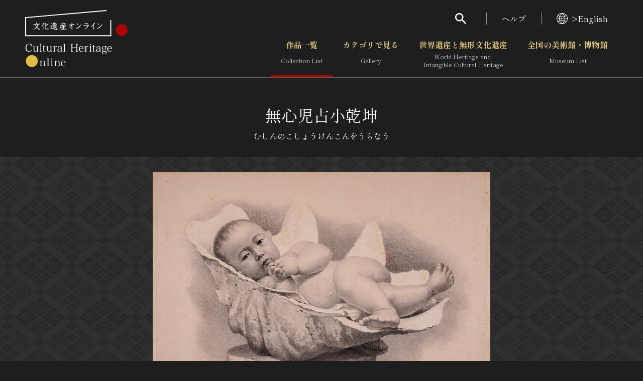

--- FILE ---
content_type: text/javascript
request_url: https://bunka.nii.ac.jp/js/map.js
body_size: 2776
content:
window.onload = function () {
    var map = L.map('map');
    L.tileLayer('https://cyberjapandata.gsi.go.jp/xyz/pale/{z}/{x}/{y}.png', {}).addTo(map);
    map.setView([latitude, longitude], zoom);
    map.attributionControl.addAttribution(
        "<a href='https://maps.gsi.go.jp/development/ichiran.html' target='_blank'>出典：国土地理院タイル</a>"
    );

    var markers = new L.markerClusterGroup({
        disableClusteringAtZoom: 14
    }).addTo(map);
    //フルスクリーンを使うため
    map.addControl(new L.Control.Fullscreen({
        title: {
          'false': '最大化',
          'true': '元に戻す'
        }
    }));
    var data = {};
    var allMarkerMap = [];

    //左はsubtype番号右はイメージファイル
    var map_img_match = {
        "1": "/img/heritage_blue.png",
        "2": "/img/nature_blue.png",
        "3": "/img/museum_blue.png",
        "4": "/img/heritage_red.png",
        "5": "/img/nature_red.png",
        "6": "/img/museum_red.png",
    };


    //地図を動かしたり拡大したら反応する。
    map.on('moveend', function(e) {
        var zoom_size = map.getZoom();
        var search_mode="PREFECTURE";
        //9からHERITAGE
         if( zoom_size < 6){
             search_mode = "PREFECTURE";
//            search_mode = "HERITAGE";
// TODO zoom_size 9 のときにmarkersの項目＋作品IDのだけ返すようにして軽量化？
         } else {
            search_mode = "HERITAGE";
        }

        var temp_pre_markers= [];
        var data = {};
        var temp_url="/heritages/mapmarkerdataxml/";

        if( search_mode == "PREFECTURE"){
            markers.clearLayers();
            allMarkerMap = [];
        }
        if( search_mode != "PREFECTURE" ){
            /**
             * Ajax通信メソッド
             * @param type  : HTTP通信の種類
             * @param url   : リクエスト送信先のURL
             * @param data  : サーバに送信する値
             */

            $.ajax({
                type: 'GET',
                datatype:'text/xml',                                
                url: temp_url + zoom_size + "/" + map.getBounds().getNorthEast().lat +
                "/" + map.getBounds().getNorthEast().lng +
                "/" + map.getBounds().getSouthWest().lat +
                "/" + map.getBounds().getSouthWest().lng +
                "/" + type,
                data: data,
                success: function(response)
                {                
                    var array_check = true;
                    var heritage_url = "/heritages/detail/" + "\/";
                    var keep_url = "/organization/detail/?";
                    var img_html = "";
                    var temp_map_ob =[];
                    var temp_keep_inst = [];
                    var temp_url_text = "";
                    var markermap = [];

                    //console.log(response);

                    parser = new DOMParser();
                    var xmlDoc = parser.parseFromString(response, "text/xml");
                    var markersxml = xmlDoc.getElementsByTagName("marker");
                    for (var i = 0; i < markersxml.length; i++) {
                        var code = xmlDoc.getElementsByTagName("code")[i].childNodes[0].nodeValue;
                        var latitude = xmlDoc.getElementsByTagName("latitude")[i].childNodes[0].nodeValue;
                        var longitude = xmlDoc.getElementsByTagName("longitude")[i].childNodes[0].nodeValue;
                        var subtype = xmlDoc.getElementsByTagName("subtype")[i].childNodes[0].nodeValue;

                        //if (markermap[type + code] == undefined) {
                        // allMarkerMapが通算のものを入れている。重複があれば表示しない
                        if (allMarkerMap[latitude + "_" + longitude] == undefined || allMarkerMap[latitude + "_" + longitude].subtype < subtype) {
                            var myData = {}
                            myData.code = code;
                            myData.latitude = latitude;
                            myData.longitude = longitude;
                            myData.drawn = false;
                            myData.subitems = false;
                            myData.subtype = subtype; /*3&6-organization,1&4-heritage,2&5-nature*/
                            //markermap[type + code] = myData;
                            allMarkerMap[latitude + "_" + longitude] = myData;
                            markermap[latitude + "_" + longitude] = myData;
                        }
                    }


                    for (var markercode in markermap) {
                        var element = [];
                        element['code'] = markermap[markercode].code;
                        element['longitude'] = markermap[markercode].longitude;
                        element['latitude'] = markermap[markercode].latitude;
                        element['subtype'] = markermap[markercode].subtype;
                        element['thumbnail'] = "";

                        var map_image_url = "";
//                        sub_text = element['subtype'];
                        var check_marker = 0;
                        var pop_dis = "style=\"display:block;\"";
                        if( element['subtype'] in map_img_match){
                            map_image_url = map_img_match[element['subtype']];
                        }

                        if( !element['thumbnail'].length ){
                            img_html = "";
                        }else{
                            img_html = "<img src='"+element['thumbnail']+"' style='max-width:160px; max-height:120px; -webkit-touch-callout: none;' oncontextmenu='return false;'>";
                        }

                        if (element['subtype'] == 4 || element['subtype'] == 5 || element['subtype'] == 6) {
                            var mapIcon = L.icon({
                                iconUrl: map_image_url,
                                iconRetinaUrl: map_image_url,
                                iconSize: [32, 53],
                                iconAnchor: [16, 53],
                                popupAnchor: [0, -48],
                            });
                        } else {
                            var mapIcon = L.icon({
                                iconUrl: map_image_url,
                                iconRetinaUrl: map_image_url,
                                iconSize: [48, 50],
                                iconAnchor: [16, 50],
                                popupAnchor: [0, -45],
                            });
                        }
                        //HERITAGEモードの場合popupを追加するおよびmarkerを初期化せずデータを取得するので現在画面に表示されているmarkerと取得したmarkerを比べて重複されているかを確認重複ならば書かない。
                        var popup_url = "/museums/map_popup/";
                        if((element['latitude'] == tmp_latitude) && (element['longitude'] == tmp_longitude) && (tmp_id == element['code'])){
                            var marker = L.marker([element['latitude'], element['longitude']],{icon:mapIcon, popup_url:popup_url + element['code']}).addTo(markers).on('click', function(e){
                                this.closePopup();
                                if (this._popup != undefined) {
                                    this.unbindPopup();
                                }
                                this.bindPopup(
                                    $.ajax({
                                        type: 'GET',
                                        datatype:'text/html',
                                        url: this.options["popup_url"],
                                        data: data,
                                        async: false}).responseText
                                ).openPopup();
                            }).openPopup();
                        }else{
                            if (element['subtype'] == 3 || element['subtype'] == 6) {
                                popup_url = "/museums/organization_popup/";
                            }
                            var marker = L.marker([element['latitude'], element['longitude']],{icon:mapIcon, popup_url:popup_url + element['code']}).addTo(markers).on('click', function(e){
                                this.closePopup();
                                if (this._popup != undefined) {
                                    this.unbindPopup();
                                }
                                this.bindPopup(
                                    $.ajax({
                                        type: 'GET',
                                        datatype:'text/html',
                                        url: this.options["popup_url"],
                                        data: data,
                                        async: false}).responseText,
                                    {autoClose:false}
                                ).openPopup();
                            });
                        }
                    }

                    temp_pre_markers = [];

                    if( map.getZoom() < 9 ){
//                        markers.clearLayers();
                    }
                },
                /**
                 * Ajax通信が失敗した場合に呼び出されるメソッド
                 */
                error: function(XMLHttpRequest, textStatus, errorThrown)
                {
                    console.log(XMLHttpRequest);
                    console.log(textStatus);
                    alert('Error : ' + errorThrown);
                }
            });
        }
    });

    // 初回実行
    map.fire('moveend');
}

function htmlscd( text ){
    if (typeof text == "string") {
        return text.replace(/\r?\n/g, '<br>');
    } else {
        return text;
    }
}



--- FILE ---
content_type: image/svg+xml
request_url: https://bunka.nii.ac.jp/img/logo.svg
body_size: 21065
content:
<svg xmlns="http://www.w3.org/2000/svg" width="372.255" height="382.992" viewBox="0 0 372.255 382.992"><path fill="#FFF" d="M42.535 56.92l-1.512-1.848a55.974 55.974 0 00-1.064-1.372c-.449-.448-.477-.476-1.344-.952.027-.672.783-.924 1.035-.924.336 0 .42.112 1.26 1.036l1.316 1.456 1.456 1.512 1.288 1.344.309.308c3.05-4.816 3.135-6.58 3.135-6.776 0-.392-.084-.532-.672-.476l-2.295.224-2.969.42-3.136.504c-.504.084-3.024.644-3.22.644-.98 0-2.464-1.512-2.464-2.324 0-.56.084-.588.449-.756.615.728 1.596.756 2.043.756.14 0 1.008.028 2.017-.084l2.407-.252 3.556-.42-.084-2.016c-.028-.672-.112-2.268-1.316-2.856.028-.42.532-.56.84-.56.336 0 2.828.504 2.828 1.596 0 .252-.195 1.288-.195 1.484l-.14 2.156 2.772-.336 2.239-.28a34.82 34.82 0 001.596-.196c.252-.056 1.316-.364 1.54-.364.196 0 2.493.616 2.493 1.68 0 .084-.113.756-.98.756-.169 0-.897-.056-1.065-.056h-2.744l-1.176.084c.196.14.56.448.56.868 0 .28-.056.364-.56 1.064-.224.504-.672 1.4-.84 1.708-1.12 2.184-1.371 2.688-3.248 5.516l.28.28 2.24 2.1 2.016 1.596 2.689 1.764 2.267 1.288c.225.112 1.149.56 1.344.644.084.056.392.224.392.392 0 .308-.476.42-1.736.504l-1.988.112c-1.4.084-1.596-.084-1.903-.392l-2.997-2.828-2.436-2.492c-.14-.169-1.008-1.148-1.315-1.54-3.025 3.444-5.628 4.788-5.937 4.955-1.651.869-4.396 1.961-5.879 1.961-.168 0-.392-.056-.392-.224 0-.196.11-.252 1.091-.7 5.964-2.8 8.876-6.496 9.716-7.672l-1.567-2.016zm26.662-7.28l-1.71 2.94c1.177 1.26 1.15 1.372 1.065 3.22l-.112 2.268V63.5c0 3.528-.364 4.256-1.204 4.256-1.035 0-1.232-1.932-1.232-2.548 0-.364.336-2.072.336-2.408l.197-4.9c0-.14 0-2.044-.225-3.612-1.82 2.38-4.06 3.836-4.648 3.836-.112 0-.168-.196-.224-.336.056-.084 1.568-1.82 1.849-2.184 2.072-2.716 4.591-7.588 4.591-8.96 0-.84-.392-1.26-.7-1.596.14-.14.336-.28.84-.28.925 0 2.52 1.54 2.52 2.324 0 .168-.083.392-.167.532l-1.176 2.016zm6.86 2.072L76 53.56c1.848-1.092 5.684-3.36 5.684-4.592 0-.168-.112-.42-.307-.896.223-.196.335-.28.56-.28.475 0 1.23.42 1.707.7 1.12.672 1.204.812 1.204 1.26 0 .476-.055.532-1.231 1.26-1.653 1.008-4.817 2.996-7.672 3.976v5.992c0 2.8 0 2.856.195 3.22.616 1.036 2.604 1.036 3.22 1.036l1.792-.028c2.772-.056 2.912-.84 3.108-1.848l.336-1.82c.168-.952.197-1.064.449-1.064s.335.252.42 1.036l.223 2.128c.056.56.224.952.448 1.092.477.252.729.392.729.896 0 1.232-2.605 1.484-3.95 1.512l-2.462.028-2.325-.084c-4.228-.14-4.2-3.248-4.2-4.396l.029-4.424v-8.792c0-3.388-.029-3.892-1.037-4.452.056-.42.672-.532 1.064-.532.588 0 .896.168 1.96.784.476.28.673.476.673.924 0 .308-.281 1.596-.336 1.848-.03.308-.057.84-.084 1.176l-.14 2.492zm32.095 9.184l-1.483.252c.251.308.42.532.42.812 0 .7-3.5 2.212-3.64 2.268l1.231.392 2.38.476 2.744.504 1.989.308 2.211.084c.113 0 1.373.056 1.96.056h2.212c.084 0 .365.028.365.28 0 .364-.84.896-1.989 1.26l-2.632.868c-.811.28-.895.308-1.148.308-.252 0-.588-.084-.895-.168l-3.221-.84-3.528-1.12-3.667-1.26c-.449-.168-3.193-1.064-5.376-1.064-.533 0-.869.112-1.317.28-.616.196-.672.224-.811.224-.449 0-1.092-.84-1.092-1.232 0-.308.168-.364.783-.616 1.176-.504 3.725-2.8 3.725-3.276 0-.364-1.569-1.205-1.569-1.512 0-.112.029-.196.225-.476.056-.084.308-.42.363-.504l1.065-1.68-2.016 1.092c-.589.336-.757.42-.953.42-.531 0-1.764-.98-1.764-2.072 0-.392.168-.504.448-.7.197.308.476.672 1.316.672.308 0 2.213-.532 3.053-1.148.307-.224.755-.56.95-.56.842 0 2.13 1.148 2.13 1.708 0 .336-.336.532-.617.7-.448.252-.643.364-.895.588l-1.037.98c-.111.112-.588.532-.588.616 0 .056.393.28.448.28l1.456.812c.784.448 1.008.672 1.008 1.148 0 .392-.111.448-.531.644-.084.056-.448.224-.504.252l-1.652.98-1.764 1.092c1.875-.112 3.892.336 6.13.868.225-.168 1.765-1.148 2.745-2.436-.252.056-.392.084-.531.084-.7 0-.672-.532-.672-1.484l.027-2.548-.027-1.708c-.029-2.016-.393-2.184-.84-2.408.14-.252.252-.476.7-.476.28 0 1.427.336 1.679.336.112 0 .392 0 .476-.028l3.977-.448a5.74 5.74 0 00.951-.196c.225-.056 1.204-.448 1.428-.448.252 0 2.129 1.204 2.129 1.932 0 .084 0 .168-.252.896-.084.252-.225.644-.252 1.456l-.113 3.136c-.055 1.792-.14 2.1-1.204 2.212 1.317.532 2.464 1.008 2.464 2.52 0 .728-.391 1.176-.84 1.148-.336 0-.42-.112-1.316-1.176-.643-.784-1.708-1.652-2.716-2.352-.14-.112-.812-.504-.812-.56 0-.224.252-.28.476-.28.729 0 1.624.252 2.296.56-.364-.364-.42-.448-.532-.896a9.96 9.96 0 00-1.568.028l-1.596.14zm-11.508-14.84c1.848.532 3.025.896 3.025 2.268 0 .784-.673.84-.812.84-.785 0-2.437-1.176-3.473-2.212-1.036-1.007-1.007-1.148-.952-1.428.392-.028 1.68.364 2.212.532zm9.156 4.62l1.456-.252V49.36l-1.372.169c-.504.055-.644.251-.728.307-.447.532-.476.588-.644.588-.448 0-.98-.7-1.036-1.12l-.307-1.876c-.197-1.204-.224-1.316-.785-1.68.084-.504.588-.588.953-.588.251 0 .616.056 1.511.476.756-.112 1.372-.168 2.38-.28-.111-1.372-.14-1.624-1.008-2.1.196-.532.84-.532.952-.532.728 0 2.101.784 2.101 1.26 0 .196-.113 1.008-.14 1.176l1.484-.224c.252-.028.504-.084.756-.14.168-.056.867-.308 1.007-.308.308 0 1.653 1.176 1.653 1.624 0 .112-.336.56-.393.644-.027.084-.336.952-.336 1.064 0 .084.084.448.084.504 0 .476-.42.56-.672.56-.532 0-.671-.028-1.204.028l-2.436.224v1.092l1.848-.196c1.372-.14 1.512-.14 2.128-.28.42-.112 1.008-.252 1.26-.252.14 0 2.549.504 2.549 1.512 0 .56-.757.56-.98.56-.31 0-1.68-.112-1.96-.112h-1.737l-3.612.252-2.968.42c-.643.084-3.92.84-4.032.84-.531 0-1.791-1.176-1.791-1.932 0-.448.223-.532.391-.616.449.532 1.12.672 2.017.672.336 0 1.12-.056 1.455-.112l2.156-.308zm-.755-3.668c.027.616.055.84.11 1.316l2.13-.28c0-.224.027-1.148.027-1.316l-2.267.28zm6.72 7.784h.196c0-.672-.057-.952-.141-.952s-.392.056-.531.056l-6.02.728.027.84 3.332-.364 3.136-.308zm.112 2.184l.027-1.008-3.388.308-3.192.364v.952l3.08-.336 3.473-.28zm-.225 2.324l.168-.028.028-.98h-.223l-3.277.224-3.024.364v1.008l3.248-.364 3.08-.224zm-.504-11.704c.084 0 .225-.028.336-.056.057-.308.196-1.12.196-1.176 0-.084-.14-.084-.252-.084l-2.324.224v1.288l2.044-.196zm30.408 9.688c.393-.056.56-.112.813-.196.195-.056 1.092-.42 1.287-.42.168 0 1.008.28 1.232.336.309.112.868.28.868.868a.693.693 0 01-.588.7c-.196.028-1.008.056-1.176.084l-1.736.168-2.66.336-.028 2.184c1.092-.112 1.26-.168 1.68-.252.224-.028 1.12-.28 1.316-.28.168 0 1.932.252 1.932 1.232 0 .504-.42.7-.84.7h-1.736l-2.352.196v1.904l-.027.84 1.763-.113 2.772-.195c.7-.056 1.008-.112 1.232-.14.168-.028.868-.168.952-.168.449 0 2.52.84 2.52 1.708 0 .168-.14.728-.784.728-.448 0-2.493-.196-2.912-.196l-2.463-.056-2.801.084-3.332.252-2.66.364c-.112 0-2.324.448-2.604.448-.672 0-2.296-1.344-2.296-2.1 0-.196.084-.308.224-.476.336.224.84.56 2.38.56.056 0 1.792-.168 1.904-.168l2.437-.224 1.763-.196v-2.688l-1.148.168c-.308.056-1.82.392-1.96.392-.588 0-1.932-1.008-1.932-1.792 0-.14.056-.252.168-.42.56.308.84.448 1.849.448.28 0 .615-.028.867-.056l2.184-.308v-2.128l-2.883.42c-.365.056-.45 0-1.26-.504-1.849 2.352-3.53 3.024-3.809 3.024-.112 0-.196-.028-.335-.056-.084-.196-.029-.252.447-.784 1.316-1.54 2.1-2.912 2.324-3.36.448-.84.645-1.876.645-2.1 0-.308-.168-.588-.365-.924.14-.196.168-.28.42-.28.98 0 2.38 1.092 2.38 1.624 0 .336-.168.672-.756 1.456.225.112.336.14.7.14.7 0 1.092-.056 2.52-.252.056-2.212.056-2.548-1.064-3.528l.168-.28-3.052.336c-.392.056-2.211.28-3.332.42.084.196.168.336.168.448 0 .084-.812 3.5-.924 3.92-1.4 4.76-4.48 7.756-5.32 7.756-.055 0-.252 0-.252-.14 0-.252 1.176-1.848 1.4-2.212a21.353 21.353 0 002.969-9.52c-.813-.364-2.017-.868-2.017-1.988 0-.252.112-.448.224-.644.953.7 2.324.7 2.492.7.252 0 1.512-.084 1.596-.084l2.408-.252c-.42-1.344-.783-2.492-1.68-3.472-.224.028-1.26.168-1.4.168-.896 0-2.016-1.344-2.016-2.044 0-.252.112-.308.252-.392.309.196.813.56 2.408.56.448 0 1.82-.14 2.044-.168l3.248-.392c0-2.576-.475-2.884-1.176-3.332.056-.504.756-.504.812-.504.448 0 2.436.532 2.436 1.456 0 .112-.084.7-.084.784l-.168 1.4 2.24-.28c1.316-.168 1.568-.252 1.82-.308.252-.056 1.288-.392 1.512-.392.224 0 2.268.364 2.268 1.232 0 .672-.504.672-1.12.7-1.288.028-1.708.084-2.771.224.28.252.475.42.475.644 0 .084 0 .252-.112.476l-.756 1.428c-.111.168-.7 1.12-1.064 1.68l2.492-.364a20.01 20.01 0 001.148-.196c.224-.056 1.233-.364 1.428-.364.057 0 2.38.28 2.38 1.456 0 .644-.196.644-1.987.7l-2.185.056-2.744.168-2.604.196c.504.196 1.652.644 1.652 1.316 0 .196-.168 1.008-.195 1.176-.029.392-.057.616-.057 1.232l1.904-.308zm-4.788-4.872l2.1-.196c.757-1.792 1.009-2.968 1.009-3.276 0-.308-.197-.7-.617-.7-.084 0-.588.056-.616.056l-1.68.168-2.632.336-1.287.168c1.316 1.176 1.652 1.652 1.904 3.64l1.82-.196zm28.504-.14l-4.815.784c-.28.056-1.569.364-1.848.364-.84 0-1.988-.896-1.988-1.876 0-.364.14-.532.279-.644 1.176.308 1.344.336 1.904.336.225 0 .336 0 .616-.028l1.988-.28 4.929-.728.223-.084.084-.196-.027-2.352c-.029-1.623-.336-2.016-.953-2.744.197-.28.476-.476 1.064-.476 1.008 0 2.381.896 2.381 1.708 0 .308-.168 1.708-.197 2.016-.028.868-.056.952-.028 1.624l.141.056 2.799-.42c.392-.056 2.016-.504 2.352-.504.7 0 2.072.56 2.072 1.428 0 .084 0 .98-1.371 1.008l-2.13.056-3.415.364-.476.112-.084 2.828.084 4.116.196 5.544c.028.616.057 3.36-1.316 3.36-.476 0-.531-.084-1.623-1.372-.168-.196-1.093-.952-1.26-1.148-.45-.476-.757-1.064-.757-1.26 0-.056.084-.085.168-.085.056 0 1.652.28 1.989.28.14 0 .167 0 .391-.139l.057-.14v-7.84l-.084-.504c-1.176 1.596-3.529 4.452-6.301 6.384-2.127 1.484-4.031 2.044-4.283 2.044-.084 0-.14-.028-.14-.085 0-.11 1.371-1.203 1.623-1.427 5.376-4.732 8.009-9.716 8.009-9.884 0-.028-.03-.084-.057-.196h-.196zm17.164-5.18c.168-.084.28-.14.7-.14 1.036 0 4.985.588 4.985 2.996 0 .532-.449 1.092-.98 1.092-.589 0-.757-.168-2.129-1.68-.672-.756-1.428-1.344-1.735-1.596-.113-.112-.729-.532-.84-.644v-.028zm.14 15.82c0-.14 0-.728.168-.728.056 0 .084 0 .336.084.224.056.365.112.785.112 1.26 0 5.795-3.416 5.991-3.556.616-.476 5.572-4.256 10.136-9.408.112-.14.616-.7.7-.7.028 0 .056 0 .056.056 0 .56-.812 2.016-.924 2.212-.728 1.316-3.08 5.572-10.416 11.087-.42.31-2.463 1.681-2.828 1.989-.98.84-1.092.952-1.512.952-.84 0-2.492-1.233-2.492-2.1zm39.844-9.576c-5.88.588-9.576 1.12-12.348 1.792-.252.056-.7.14-.951.14-.56 0-2.381-.812-2.381-1.848 0-.28.084-.42.42-.42.224 0 1.205.14 1.428.14.533 0 8.344-.952 12.796-1.596.42-.056 2.296-.504 2.688-.504.616 0 2.045.98 2.045 1.708 0 .364-.029.42-.588 1.008-.03.028-2.773 4.228-3.361 4.984-2.268 2.996-5.012 5.656-8.428 7.28-.867.392-2.1.896-2.52.896-.084 0-.224-.028-.224-.14 0-.056.392-.336.476-.42 8.149-5.908 11.088-12.6 11.088-12.992l-.14-.028zm-11.116-6.328c2.576 0 5.18-.308 7.756-.7.336-.056 1.876-.42 2.212-.42.42 0 1.652.392 1.652 1.26 0 .84-.895.924-3.276 1.092-1.008.084-6.132.756-6.328.756-.812 0-2.324-.672-2.324-1.736 0-.196.113-.252.308-.252zm31.893 3.612c-.168.196-.952 1.036-1.092 1.204-.057.056-.14.168-.14.28 0 .084.083.196.364.588.56.812.56.98.56 1.484l-.085 9.603c0 1.569-.027 2.465-.055 2.773-.056.616-.449 1.092-.98 1.092-.756 0-1.513-.84-1.513-2.24 0-.308.113-1.68.14-1.988l.252-5.292.084-2.492c.028-.504-.027-1.624-.027-1.624-.029-.252-.057-.308-.252-.448-2.52 2.408-4.229 4.032-6.86 5.012-.617.224-1.484.42-1.596.308l.028-.112c3.611-2.576 7.308-6.832 9.408-9.576 2.016-2.66 2.491-3.472 2.491-4.228 0-.112-.196-.616-.223-.727.252-.113.447-.17.643-.17 1.036 0 2.464 1.149 2.464 2.073 0 .42-.223.616-.56.952-.223.224-.307.308-.952 1.064l-2.1 2.464zm11.815-3.528c.168-.084.28-.14.7-.14 1.037 0 4.985.588 4.985 2.996 0 .532-.448 1.092-.98 1.092-.588 0-.756-.168-2.129-1.68-.671-.756-1.428-1.344-1.735-1.596-.113-.112-.728-.532-.84-.644v-.028zm.14 15.82c0-.14 0-.728.168-.728.057 0 .084 0 .336.084.224.056.365.112.785.112 1.26 0 5.795-3.416 5.991-3.556.616-.476 5.572-4.256 10.136-9.408.112-.14.616-.7.7-.7.028 0 .056 0 .056.056 0 .56-.812 2.016-.924 2.212-.728 1.316-3.08 5.572-10.416 11.087-.42.31-2.463 1.681-2.828 1.989-.98.84-1.092.952-1.512.952-.84 0-2.492-1.233-2.492-2.1zm-206.59 80.019c-.721-4.8-1.841-7.76-4.08-10.48-3.12-4-8.002-6.24-13.28-6.24-5.922 0-11.361 2.96-14.401 7.84-3.04 4.96-4.64 11.52-4.64 19.04 0 16.561 8.16 27.361 20.64 27.361 8.8 0 16-5.44 18.96-14.32l2.24.96c-1.36 3.52-2.72 6.08-4.56 8.48-4.16 5.2-10.64 8.08-18.4 8.08-15.76 0-26.081-11.6-26.081-29.12 0-18 10.64-30.481 25.92-30.481 3.361 0 6.401.56 10.161 1.76 3.52 1.12 4.48 1.36 5.76 1.36 1.12 0 1.12 0 4.16-1.12v16.88h-2.4zm45.758 40.161c-.24-1.92-.4-4.16-.4-8.24-3.36 5.92-7.68 8.64-13.84 8.64-5.6 0-9.52-2.4-11.121-6.88-.88-2.48-.96-3.84-.96-12.72v-12.48c0-4.16-.32-5.76-1.12-6.48-.48-.4-1.2-.56-2.72-.64-.88-.08-.88-.08-1.36-.08v-1.68l11.44-.8c-.32 7.68-.4 10.8-.4 14.64v6.64c0 7.2.08 8.96.4 10.96.88 4.64 3.44 7.04 7.68 7.04 4.56 0 8.48-2.96 10.64-8 1.2-2.8 1.36-4.08 1.36-9.36v-12.24c0-4.16-.24-5.76-1.12-6.4-.56-.48-1.28-.64-2.719-.72-.24 0-.48 0-.8-.08h-.56v-1.68l11.52-.8c-.24 5.28-.4 11.44-.4 14.64v14.72c0 5.2.4 7.68 1.28 8.72.8.8 1.12.88 4.24 1.04v1.68l-11.04.56zm19.36-2.24c5.12-.24 5.52-.8 5.52-8.32v-38.56c0-3.841-.32-5.76-1.12-6.401-.56-.48-1.44-.64-4.4-.72v-1.76l11.92-.56c-.32 6-.48 12-.48 15.84v32.16c0 7.521.4 8.081 5.6 8.321v1.68h-17.04v-1.68zm33.68-9.36c0 5.44.32 7.12 1.44 8.32.8.8 2.16 1.2 3.92 1.2 1.52 0 2.8-.32 4.48-1.2l.64 2.08c-2.56 1.12-4.72 1.52-7.44 1.52-3.84 0-6.64-1.36-8-3.76-.481-.96-.88-2.48-1.04-3.84v-31.2h-5.12v-1.76c2.8-.24 4.16-1.12 5.44-3.2 1.199-2 1.84-4 2.319-7.36l3.6-1.201c-.16 3.04-.24 7.12-.24 11.44h9.52v2.08h-9.52v26.88zm48.478 11.6c-.24-1.92-.4-4.16-.4-8.24-3.36 5.92-7.68 8.64-13.84 8.64-5.6 0-9.52-2.4-11.12-6.88-.88-2.48-.96-3.84-.96-12.72v-12.48c0-4.16-.32-5.76-1.12-6.48-.48-.4-1.2-.56-2.72-.64-.88-.08-.88-.08-1.36-.08v-1.68l11.44-.8c-.32 7.68-.4 10.8-.4 14.64v6.64c0 7.2.08 8.96.4 10.96.88 4.64 3.44 7.04 7.68 7.04 4.56 0 8.48-2.96 10.64-8 1.2-2.8 1.36-4.08 1.36-9.36v-12.24c0-4.16-.24-5.76-1.12-6.4-.56-.48-1.28-.64-2.72-.72-.24 0-.48 0-.8-.08h-.56v-1.68l11.52-.8c-.24 5.28-.4 11.44-.4 14.64v14.72c0 5.2.4 7.68 1.28 8.72.8.8 1.12.88 4.24 1.04v1.68l-11.04.56zm30.576-41.361c.24 4.16.24 4.48.24 6.64v2.64c2.48-5.92 6.88-9.52 11.76-9.52 3.28 0 5.84 2 5.84 4.72 0 1.68-1.52 2.8-3.84 2.8-1.68 0-2.32-.48-2.8-1.84-.48-1.6-.96-2.08-2.16-2.08-2.32 0-4.64 1.84-6.4 4.96-1.52 2.72-2.24 6.24-2.24 10.48v12c0 7.521.4 8.161 5.6 8.321v1.68h-17.36v-1.68c5.36-.24 5.76-.8 5.76-8.32v-21.2c0-3.36-.48-5.44-1.44-6.24-.72-.56-2-.88-4-.88v-1.68l11.04-.8zm57.841 40.721c-2.8.4-6.081.72-7.6.72-2.401 0-3.04-1.28-3.281-6.72-3.68 4.56-8.8 7.04-14.56 7.04-7.2 0-11.52-4-11.52-10.72 0-9.12 6.72-12.8 26.08-14.16v-4.96c0-3.84-.32-5.76-1.12-7.12-1.28-2.08-3.52-3.12-6.88-3.12-5.68 0-8.4 2.24-8.8 7.12-.08 1.68-.24 2.16-.64 2.48-.48.48-1.52.72-2.72.72-2.48 0-3.52-.64-3.52-2 0-2.96 2.08-5.92 5.52-7.84 2.8-1.6 6.56-2.4 11.2-2.4 5.28 0 8.72 1.2 10.64 3.6 1.6 1.92 2.16 4.16 2.16 8.24 0 .64 0 .64-.16 8.88l-.16 7.76v3.6c0 3.04.4 5.92.8 6.48.48.56 1.6.8 4.56.72v1.68zm-10.881-21.92c-6.8.48-10.8 1.36-14.16 2.96-3.44 1.6-5.44 4.96-5.44 9.12 0 4.96 2.72 8.32 6.8 8.32 4.32 0 8.72-2.48 10.8-6 1.36-2.32 2-5.84 2-11.36v-3.04zm17.439 20.32c5.12-.24 5.52-.8 5.52-8.32v-38.56c0-3.841-.32-5.76-1.12-6.401-.56-.48-1.44-.64-4.4-.72v-1.76l11.92-.56c-.32 6-.48 12-.48 15.84v32.16c0 7.521.4 8.081 5.6 8.321v1.68h-17.04v-1.68zM16 271.312c0 4.88.24 6.24 1.2 7.12.64.56 2.32.96 4.801 1.04v1.92H3.6v-1.92c2.72-.08 4.24-.48 4.88-1.2.8-.96 1.04-2.32 1.04-6.96V234.03c0-7.52-.32-7.92-6-8.16v-1.92h18.56v1.92c-5.76.24-6.08.72-6.08 8.16v15.76h31.201v-15.76c0-7.44-.32-7.92-6.08-8.16v-1.92h18.56v1.92c-3.04.16-4.32.48-4.96 1.2-.88 1.04-.96 1.2-1.04 6.96v37.28c0 4.801.24 6.24 1.2 7.121.64.56 2.24.96 4.72 1.04v1.92h-18.4v-1.92c2.72-.08 4.32-.48 4.96-1.2.8-.96 1.04-2.32 1.04-6.96v-18.96H16v18.96zm55.52-12.4c.08 6.8.88 10.72 2.96 14.56 2.32 4.08 6.4 6.4 11.28 6.4 3.2 0 6.72-1.44 9.04-3.68 1.52-1.44 2.64-2.96 4-5.52l1.76.96c-3.6 7.52-8.64 10.88-16.4 10.88-11.6 0-19.201-8.16-19.201-20.56 0-6.16 1.76-11.44 5.12-15.44 3.36-4.08 8-6.16 13.76-6.16 4.72 0 8.161 1.279 10.96 4.16 2.8 2.8 4.321 6.16 4.8 10.32.16 1.2.16 1.84.32 4.08h-28.4zm22.16-2.16c-.08-4-.56-6.24-1.6-8.56-1.84-3.84-4.64-5.76-8.48-5.76-4 0-7.36 2.08-9.601 6-1.28 2.16-1.84 4.24-2.32 8.32h22zm23.703-16.161c.24 4.16.24 4.48.24 6.64v2.64c2.48-5.92 6.88-9.52 11.76-9.52 3.28 0 5.84 2 5.84 4.72 0 1.68-1.52 2.8-3.84 2.8-1.68 0-2.32-.48-2.8-1.84-.48-1.6-.96-2.08-2.16-2.08-2.32 0-4.64 1.84-6.4 4.96-1.52 2.72-2.24 6.24-2.24 10.48v12c0 7.521.4 8.16 5.6 8.321v1.68h-17.36v-1.68c5.36-.24 5.76-.8 5.76-8.32v-21.2c0-3.36-.48-5.44-1.44-6.24-.72-.56-2-.88-4-.88v-1.68l11.04-.801zm37.039 0c-.24 4.08-.48 11.84-.48 14.72v16.08c0 7.521.4 8.081 5.76 8.321v1.68h-17.28v-1.68c5.44-.24 5.76-.8 5.76-8.32v-21.12c0-3.92-.32-5.84-1.2-6.48-.64-.48-2-.72-4.64-.72v-1.68l12.08-.801zm-3.68-16.64c2.32 0 4.16 1.84 4.16 4.16 0 2.4-1.84 4.24-4.16 4.24-2.4 0-4.24-1.84-4.24-4.24 0-2.32 1.84-4.16 4.24-4.16zm25.92 46.401c0 5.44.32 7.12 1.44 8.32.8.8 2.16 1.2 3.92 1.2 1.52 0 2.8-.32 4.48-1.2l.64 2.08c-2.56 1.12-4.72 1.52-7.44 1.52-3.84 0-6.64-1.36-8-3.76-.48-.96-.88-2.48-1.04-3.84v-31.2h-5.12v-1.76c2.8-.24 4.16-1.121 5.44-3.2 1.2-2.001 1.84-4.001 2.32-7.36l3.6-1.201c-.16 3.04-.24 7.12-.24 11.44h9.52v2.08h-9.52v26.88zm53.04 10.96c-2.8.4-6.08.72-7.6.72-2.4 0-3.04-1.28-3.28-6.72-3.68 4.56-8.8 7.04-14.561 7.04-7.2 0-11.52-4-11.52-10.72 0-9.12 6.72-12.8 26.08-14.16v-4.96c0-3.84-.32-5.76-1.12-7.12-1.28-2.08-3.52-3.12-6.88-3.12-5.68 0-8.4 2.24-8.8 7.12-.08 1.68-.24 2.16-.64 2.48-.48.48-1.52.72-2.72.72-2.48 0-3.52-.64-3.52-2 0-2.96 2.08-5.92 5.52-7.84 2.8-1.6 6.56-2.4 11.2-2.4 5.28 0 8.72 1.2 10.641 3.6 1.6 1.92 2.16 4.16 2.16 8.24 0 .64 0 .64-.16 8.88l-.16 7.76v3.6c0 3.04.4 5.92.8 6.48.48.56 1.6.8 4.56.72v1.68zm-10.88-21.92c-6.8.48-10.8 1.36-14.16 2.96-3.441 1.6-5.441 4.96-5.441 9.12 0 4.96 2.72 8.32 6.8 8.32 4.32 0 8.72-2.48 10.8-6 1.36-2.32 2-5.84 2-11.36v-3.04zm37.358 17.2c9.12 0 12.401.72 14.64 3.28 1.44 1.6 2.08 3.52 2.08 5.92 0 4.08-2.319 8-6 10-3.52 1.92-7.44 2.72-12.96 2.72-4.8 0-8.8-.56-11.2-1.6-4.16-1.76-6.16-4.56-6.16-8.56 0-2.16.72-3.84 2.16-5.12.8-.72 1.12-.96 3.36-2.48-3.28-1.44-4.88-3.68-4.88-6.8 0-2.16.72-3.2 3.76-5.36l2.88-2c-2.08-1.52-2.96-2.32-3.84-3.6-1.6-2.16-2.4-4.88-2.4-8.08 0-9.12 6-14.56 15.92-14.56 1.52 0 2.88.16 5.04.48 2.48.4 3.12.48 4.96.48 2.24 0 4.88-.08 8.72-.24v2.96h-8.08c2.96 3.12 4.401 6.64 4.401 10.72 0 3.36-1.28 6.88-3.36 9.2-2.64 2.96-6.88 4.56-12.24 4.56-2.4 0-4-.24-6.881-1.04-3.28 1.76-4.4 3.04-4.4 5.04 0 3.04 2.16 4.08 8.72 4.08h5.76zm-11.28 4.72c-2.32.88-3.44 2.96-3.44 6.24 0 6.08 4.16 9.12 12.48 9.12 8.64 0 14.08-3.6 14.08-9.28 0-2.48-1.2-4.32-3.2-5.12-2.4-.88-4.24-1.04-11.92-1.04l-8 .08zm8.24-14.56c6.08 0 9.36-4.32 9.36-12.24 0-3.28-.64-6.08-1.92-8.32-1.52-2.8-3.92-4.08-7.44-4.08-6.24 0-9.6 4.24-9.6 12.16 0 8.32 3.2 12.48 9.6 12.48zm29.6-7.84c.08 6.8.88 10.72 2.96 14.56 2.32 4.08 6.4 6.4 11.28 6.4 3.2 0 6.72-1.44 9.04-3.68 1.52-1.44 2.64-2.96 4-5.52l1.76.96c-3.6 7.52-8.64 10.88-16.401 10.88-11.6 0-19.2-8.16-19.2-20.56 0-6.16 1.76-11.44 5.12-15.44 3.36-4.08 8-6.16 13.76-6.16 4.72 0 8.16 1.279 10.96 4.16 2.8 2.8 4.32 6.16 4.8 10.32.16 1.2.16 1.84.32 4.08h-28.4zm22.16-2.16c-.08-4-.56-6.24-1.6-8.56-1.841-3.84-4.64-5.76-8.48-5.76-4 0-7.361 2.08-9.601 6-1.28 2.16-1.84 4.24-2.32 8.32h22zm-216.502 90.94c3.601-6.16 7.36-8.48 13.921-8.48 5.2 0 8.56 1.52 10.56 4.72 1.6 2.48 2.08 4.96 2.08 10.16v16.16c0 7.6.32 8.08 5.68 8.32v1.68h-17.12v-1.68c2.56-.16 3.92-.48 4.56-1.2.48-.639.72-1.28.8-2.639.08-.8.24-4 .24-4.48v-15.761c0-4-.4-6.72-1.28-8.64-1.28-2.8-3.84-4.32-7.2-4.32-3.84 0-7.04 1.84-9.36 5.36-1.68 2.72-2.8 6.64-2.8 10.08v13.28c0 7.6.32 8.08 5.76 8.32v1.68H76.88v-1.68c5.36-.24 5.76-.799 5.76-8.32v-21.2c0-3.28-.48-5.44-1.44-6.24-.72-.56-2-.88-4-.88v-1.68l11.2-.8v8.24zm40.64 30.881c5.12-.24 5.52-.8 5.52-8.32v-38.561c0-3.84-.32-5.76-1.12-6.4-.56-.48-1.44-.64-4.4-.72v-1.76l11.92-.56c-.32 6-.48 12-.48 15.84v32.16c0 7.521.4 8.08 5.6 8.32v1.68h-17.04v-1.68zm37.384-39.122c-.24 4.08-.48 11.84-.48 14.721v16.08c0 7.521.4 8.08 5.76 8.32v1.68h-17.28v-1.68c5.44-.24 5.76-.799 5.76-8.32v-21.12c0-3.92-.32-5.84-1.2-6.48-.64-.48-2-.72-4.64-.72v-1.68l12.08-.8zm-3.68-16.64c2.32 0 4.16 1.84 4.16 4.16 0 2.4-1.84 4.24-4.16 4.24-2.4 0-4.24-1.84-4.24-4.24 0-2.32 1.84-4.16 4.24-4.16zm28.608 24.881c3.6-6.16 7.36-8.48 13.92-8.48 5.2 0 8.56 1.52 10.56 4.72 1.6 2.48 2.08 4.96 2.08 10.16v16.16c0 7.6.32 8.08 5.68 8.32v1.68h-17.12v-1.68c2.56-.16 3.92-.48 4.56-1.2.48-.639.72-1.28.8-2.639.08-.8.24-4 .24-4.48v-15.761c0-4-.4-6.72-1.28-8.64-1.28-2.8-3.84-4.32-7.2-4.32-3.84 0-7.04 1.84-9.36 5.36-1.68 2.72-2.8 6.64-2.8 10.08v13.28c0 7.6.32 8.08 5.76 8.32v1.68h-17.36v-1.68c5.36-.24 5.76-.799 5.76-8.32v-21.2c0-3.28-.48-5.44-1.44-6.24-.72-.56-2-.88-4-.88v-1.68l11.2-.8v8.24zm42.16 10.08c.08 6.8.88 10.72 2.96 14.56 2.32 4.08 6.4 6.401 11.28 6.401 3.2 0 6.72-1.44 9.04-3.68 1.52-1.44 2.64-2.96 4-5.52l1.76.96c-3.6 7.52-8.64 10.88-16.4 10.88-11.6 0-19.2-8.16-19.2-20.56 0-6.161 1.759-11.441 5.12-15.441 3.36-4.08 8-6.16 13.76-6.16 4.72 0 8.16 1.28 10.96 4.16 2.8 2.8 4.32 6.16 4.8 10.32.16 1.2.16 1.84.32 4.08h-28.4zm22.16-2.16c-.08-4-.56-6.24-1.6-8.56-1.84-3.84-4.64-5.76-8.48-5.76-4 0-7.36 2.08-9.6 6-1.28 2.16-1.84 4.24-2.32 8.32h22z"/><path fill-rule="evenodd" clip-rule="evenodd" fill="#E2BC47" d="M33.5 315.992c18.501 0 33.5 14.999 33.5 33.5 0 18.502-14.999 33.5-33.5 33.5S0 367.994 0 349.492c0-18.501 14.998-33.5 33.5-33.5z"/><path fill="none" stroke="#FFF" stroke-width="4" stroke-miterlimit="10" d="M302.083 35.536v53.811h-295V26.536l280.25-24.544"/><circle fill="#B00000" cx="345.923" cy="62.827" r="26.332"/></svg>